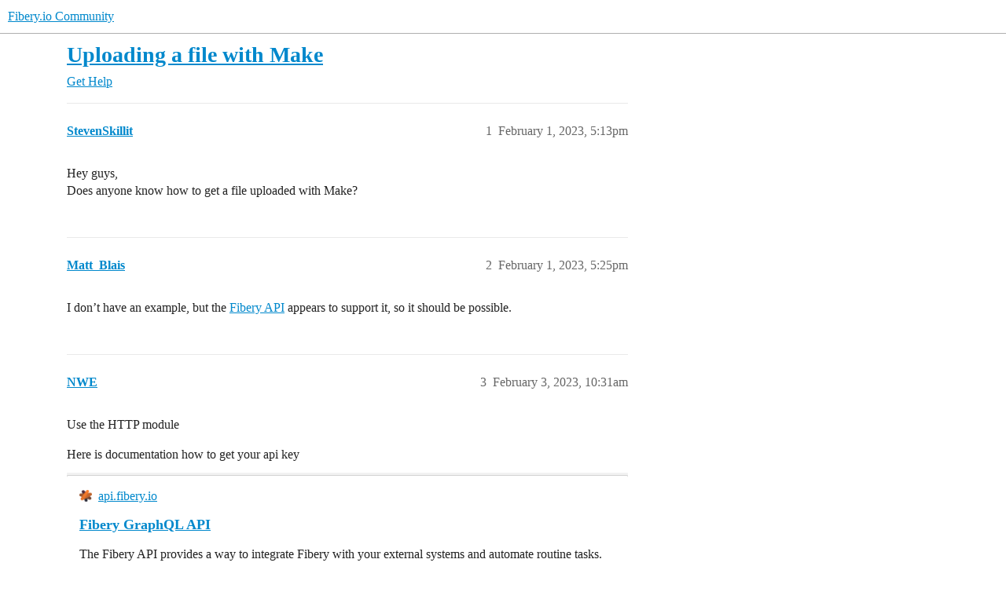

--- FILE ---
content_type: text/html; charset=utf-8
request_url: https://community.fibery.io/t/uploading-a-file-with-make/3899
body_size: 4557
content:
<!DOCTYPE html>
<html lang="en">
  <head>
    <meta charset="utf-8">
    <title>Uploading a file with Make - Get Help - Fibery.io Community</title>
    <meta name="description" content="Hey guys, 
Does anyone know how to get a file uploaded with Make?">
    <meta name="generator" content="Discourse 2026.1.0-latest - https://github.com/discourse/discourse version 6b239632fd8004179143fb8396efa5a4224df1d4">
<link rel="icon" type="image/png" href="https://us1.discourse-cdn.com/flex020/uploads/fibery/optimized/2X/1/14e4a1ece0ae2fe4e8478d2e2def89f1e962cd84_2_32x32.png">
<link rel="apple-touch-icon" type="image/png" href="https://us1.discourse-cdn.com/flex020/uploads/fibery/optimized/1X/3b434679f11cc1e33cdd4a6f34b013032ba1dd12_2_180x180.png">
<meta name="theme-color" media="all" content="#fff">

<meta name="color-scheme" content="light">

<meta name="viewport" content="width=device-width, initial-scale=1.0, minimum-scale=1.0, viewport-fit=cover">
<link rel="canonical" href="https://community.fibery.io/t/uploading-a-file-with-make/3899" />


<link rel="search" type="application/opensearchdescription+xml" href="https://community.fibery.io/opensearch.xml" title="Fibery.io Community Search">

    
    <link href="https://sea2.discourse-cdn.com/flex020/stylesheets/color_definitions_light-default_-1_2_406548314c26ad798e730a29caafdbf03bad433c.css?__ws=community.fibery.io" media="all" rel="stylesheet" class="light-scheme"/>

<link href="https://sea2.discourse-cdn.com/flex020/stylesheets/common_02fee92cb1f4d88ee0a572ee97379362d6b67578.css?__ws=community.fibery.io" media="all" rel="stylesheet" data-target="common"  />

  <link href="https://sea2.discourse-cdn.com/flex020/stylesheets/mobile_02fee92cb1f4d88ee0a572ee97379362d6b67578.css?__ws=community.fibery.io" media="(max-width: 39.99999rem)" rel="stylesheet" data-target="mobile"  />
  <link href="https://sea2.discourse-cdn.com/flex020/stylesheets/desktop_02fee92cb1f4d88ee0a572ee97379362d6b67578.css?__ws=community.fibery.io" media="(min-width: 40rem)" rel="stylesheet" data-target="desktop"  />



    <link href="https://sea2.discourse-cdn.com/flex020/stylesheets/checklist_02fee92cb1f4d88ee0a572ee97379362d6b67578.css?__ws=community.fibery.io" media="all" rel="stylesheet" data-target="checklist"  />
    <link href="https://sea2.discourse-cdn.com/flex020/stylesheets/discourse-ai_02fee92cb1f4d88ee0a572ee97379362d6b67578.css?__ws=community.fibery.io" media="all" rel="stylesheet" data-target="discourse-ai"  />
    <link href="https://sea2.discourse-cdn.com/flex020/stylesheets/discourse-cakeday_02fee92cb1f4d88ee0a572ee97379362d6b67578.css?__ws=community.fibery.io" media="all" rel="stylesheet" data-target="discourse-cakeday"  />
    <link href="https://sea2.discourse-cdn.com/flex020/stylesheets/discourse-chat-integration_02fee92cb1f4d88ee0a572ee97379362d6b67578.css?__ws=community.fibery.io" media="all" rel="stylesheet" data-target="discourse-chat-integration"  />
    <link href="https://sea2.discourse-cdn.com/flex020/stylesheets/discourse-details_02fee92cb1f4d88ee0a572ee97379362d6b67578.css?__ws=community.fibery.io" media="all" rel="stylesheet" data-target="discourse-details"  />
    <link href="https://sea2.discourse-cdn.com/flex020/stylesheets/discourse-lazy-videos_02fee92cb1f4d88ee0a572ee97379362d6b67578.css?__ws=community.fibery.io" media="all" rel="stylesheet" data-target="discourse-lazy-videos"  />
    <link href="https://sea2.discourse-cdn.com/flex020/stylesheets/discourse-local-dates_02fee92cb1f4d88ee0a572ee97379362d6b67578.css?__ws=community.fibery.io" media="all" rel="stylesheet" data-target="discourse-local-dates"  />
    <link href="https://sea2.discourse-cdn.com/flex020/stylesheets/discourse-narrative-bot_02fee92cb1f4d88ee0a572ee97379362d6b67578.css?__ws=community.fibery.io" media="all" rel="stylesheet" data-target="discourse-narrative-bot"  />
    <link href="https://sea2.discourse-cdn.com/flex020/stylesheets/discourse-policy_02fee92cb1f4d88ee0a572ee97379362d6b67578.css?__ws=community.fibery.io" media="all" rel="stylesheet" data-target="discourse-policy"  />
    <link href="https://sea2.discourse-cdn.com/flex020/stylesheets/discourse-presence_02fee92cb1f4d88ee0a572ee97379362d6b67578.css?__ws=community.fibery.io" media="all" rel="stylesheet" data-target="discourse-presence"  />
    <link href="https://sea2.discourse-cdn.com/flex020/stylesheets/discourse-reactions_02fee92cb1f4d88ee0a572ee97379362d6b67578.css?__ws=community.fibery.io" media="all" rel="stylesheet" data-target="discourse-reactions"  />
    <link href="https://sea2.discourse-cdn.com/flex020/stylesheets/discourse-solved_02fee92cb1f4d88ee0a572ee97379362d6b67578.css?__ws=community.fibery.io" media="all" rel="stylesheet" data-target="discourse-solved"  />
    <link href="https://sea2.discourse-cdn.com/flex020/stylesheets/discourse-templates_02fee92cb1f4d88ee0a572ee97379362d6b67578.css?__ws=community.fibery.io" media="all" rel="stylesheet" data-target="discourse-templates"  />
    <link href="https://sea2.discourse-cdn.com/flex020/stylesheets/discourse-topic-voting_02fee92cb1f4d88ee0a572ee97379362d6b67578.css?__ws=community.fibery.io" media="all" rel="stylesheet" data-target="discourse-topic-voting"  />
    <link href="https://sea2.discourse-cdn.com/flex020/stylesheets/footnote_02fee92cb1f4d88ee0a572ee97379362d6b67578.css?__ws=community.fibery.io" media="all" rel="stylesheet" data-target="footnote"  />
    <link href="https://sea2.discourse-cdn.com/flex020/stylesheets/hosted-site_02fee92cb1f4d88ee0a572ee97379362d6b67578.css?__ws=community.fibery.io" media="all" rel="stylesheet" data-target="hosted-site"  />
    <link href="https://sea2.discourse-cdn.com/flex020/stylesheets/poll_02fee92cb1f4d88ee0a572ee97379362d6b67578.css?__ws=community.fibery.io" media="all" rel="stylesheet" data-target="poll"  />
    <link href="https://sea2.discourse-cdn.com/flex020/stylesheets/spoiler-alert_02fee92cb1f4d88ee0a572ee97379362d6b67578.css?__ws=community.fibery.io" media="all" rel="stylesheet" data-target="spoiler-alert"  />
    <link href="https://sea2.discourse-cdn.com/flex020/stylesheets/discourse-ai_mobile_02fee92cb1f4d88ee0a572ee97379362d6b67578.css?__ws=community.fibery.io" media="(max-width: 39.99999rem)" rel="stylesheet" data-target="discourse-ai_mobile"  />
    <link href="https://sea2.discourse-cdn.com/flex020/stylesheets/discourse-reactions_mobile_02fee92cb1f4d88ee0a572ee97379362d6b67578.css?__ws=community.fibery.io" media="(max-width: 39.99999rem)" rel="stylesheet" data-target="discourse-reactions_mobile"  />
    <link href="https://sea2.discourse-cdn.com/flex020/stylesheets/discourse-solved_mobile_02fee92cb1f4d88ee0a572ee97379362d6b67578.css?__ws=community.fibery.io" media="(max-width: 39.99999rem)" rel="stylesheet" data-target="discourse-solved_mobile"  />
    <link href="https://sea2.discourse-cdn.com/flex020/stylesheets/discourse-topic-voting_mobile_02fee92cb1f4d88ee0a572ee97379362d6b67578.css?__ws=community.fibery.io" media="(max-width: 39.99999rem)" rel="stylesheet" data-target="discourse-topic-voting_mobile"  />
    <link href="https://sea2.discourse-cdn.com/flex020/stylesheets/discourse-ai_desktop_02fee92cb1f4d88ee0a572ee97379362d6b67578.css?__ws=community.fibery.io" media="(min-width: 40rem)" rel="stylesheet" data-target="discourse-ai_desktop"  />
    <link href="https://sea2.discourse-cdn.com/flex020/stylesheets/discourse-reactions_desktop_02fee92cb1f4d88ee0a572ee97379362d6b67578.css?__ws=community.fibery.io" media="(min-width: 40rem)" rel="stylesheet" data-target="discourse-reactions_desktop"  />
    <link href="https://sea2.discourse-cdn.com/flex020/stylesheets/discourse-topic-voting_desktop_02fee92cb1f4d88ee0a572ee97379362d6b67578.css?__ws=community.fibery.io" media="(min-width: 40rem)" rel="stylesheet" data-target="discourse-topic-voting_desktop"  />
    <link href="https://sea2.discourse-cdn.com/flex020/stylesheets/poll_desktop_02fee92cb1f4d88ee0a572ee97379362d6b67578.css?__ws=community.fibery.io" media="(min-width: 40rem)" rel="stylesheet" data-target="poll_desktop"  />

  <link href="https://sea2.discourse-cdn.com/flex020/stylesheets/common_theme_2_fedfbd1eb302d5e2050093b1fc5ef3329bd865cb.css?__ws=community.fibery.io" media="all" rel="stylesheet" data-target="common_theme" data-theme-id="2" data-theme-name="light"/>
    
    

    <meta name="google-site-verification" content="5LBOlea7e1c7ujulRX_2kr8PybxY1Vve1Q30LtEOLR4">
    <meta id="data-ga-universal-analytics" data-tracking-code="UA-101281507-1" data-json="{&quot;cookieDomain&quot;:&quot;auto&quot;}" data-auto-link-domains="">

  <script async src="https://www.googletagmanager.com/gtag/js?id=UA-101281507-1" nonce="Zehs4lA45ooFDhGm9IBphNbFk"></script>
  <script defer src="https://us1.discourse-cdn.com/flex020/assets/google-universal-analytics-v4-ba0fc09a.br.js" data-discourse-entrypoint="google-universal-analytics-v4" nonce="Zehs4lA45ooFDhGm9IBphNbFk"></script>


        <link rel="alternate nofollow" type="application/rss+xml" title="RSS feed of &#39;Uploading a file with Make&#39;" href="https://community.fibery.io/t/uploading-a-file-with-make/3899.rss" />
    <meta property="og:site_name" content="Fibery.io Community" />
<meta property="og:type" content="website" />
<meta name="twitter:card" content="summary" />
<meta name="twitter:image" content="https://us1.discourse-cdn.com/flex020/uploads/fibery/original/2X/7/7d7d1b4528f9dcc06ed905aa9183718908f6e371.jpeg" />
<meta property="og:image" content="https://us1.discourse-cdn.com/flex020/uploads/fibery/original/2X/7/7d7d1b4528f9dcc06ed905aa9183718908f6e371.jpeg" />
<meta property="og:url" content="https://community.fibery.io/t/uploading-a-file-with-make/3899" />
<meta name="twitter:url" content="https://community.fibery.io/t/uploading-a-file-with-make/3899" />
<meta property="og:title" content="Uploading a file with Make" />
<meta name="twitter:title" content="Uploading a file with Make" />
<meta property="og:description" content="Hey guys,  Does anyone know how to get a file uploaded with Make?" />
<meta name="twitter:description" content="Hey guys,  Does anyone know how to get a file uploaded with Make?" />
<meta property="og:article:section" content="Get Help" />
<meta property="og:article:section:color" content="3AB54A" />
<meta property="article:published_time" content="2023-02-01T17:13:17+00:00" />
<meta property="og:ignore_canonical" content="true" />


    <script type="application/ld+json">{"@context":"http://schema.org","@type":"QAPage","name":"Uploading a file with Make","mainEntity":{"@type":"Question","name":"Uploading a file with Make","text":"Hey guys,\n\nDoes anyone know how to get a file uploaded with Make?","upvoteCount":0,"answerCount":0,"datePublished":"2023-02-01T17:13:17.138Z","author":{"@type":"Person","name":"StevenSkillit","url":"https://community.fibery.io/u/StevenSkillit"}}}</script>
  </head>
  <body class="crawler ">
    
    <header>
  <a href="/">Fibery.io Community</a>
</header>

    <div id="main-outlet" class="wrap" role="main">
        <div id="topic-title">
    <h1>
      <a href="/t/uploading-a-file-with-make/3899">Uploading a file with Make</a>
    </h1>

      <div class="topic-category" itemscope itemtype="http://schema.org/BreadcrumbList">
          <span itemprop="itemListElement" itemscope itemtype="http://schema.org/ListItem">
            <a href="/c/get-help/5" class="badge-wrapper bullet" itemprop="item">
              <span class='badge-category-bg' style='background-color: #3AB54A'></span>
              <span class='badge-category clear-badge'>
                <span class='category-name' itemprop='name'>Get Help</span>
              </span>
            </a>
            <meta itemprop="position" content="1" />
          </span>
      </div>

  </div>

  

    <div itemscope itemtype='http://schema.org/DiscussionForumPosting'>
      <meta itemprop='headline' content='Uploading a file with Make'>
      <link itemprop='url' href='https://community.fibery.io/t/uploading-a-file-with-make/3899'>
      <meta itemprop='datePublished' content='2023-02-01T17:13:17Z'>
        <meta itemprop='articleSection' content='Get Help'>
      <meta itemprop='keywords' content=''>
      <div itemprop='publisher' itemscope itemtype="http://schema.org/Organization">
        <meta itemprop='name' content='Fibery'>
          <div itemprop='logo' itemscope itemtype="http://schema.org/ImageObject">
            <meta itemprop='url' content='https://us1.discourse-cdn.com/flex020/uploads/fibery/original/2X/3/33c1480e243c58700dcf6c10f59d34ae10603d6b.svg'>
          </div>
      </div>


          <div id='post_1'  class='topic-body crawler-post'>
            <div class='crawler-post-meta'>
              <span class="creator" itemprop="author" itemscope itemtype="http://schema.org/Person">
                <a itemprop="url" rel='nofollow' href='https://community.fibery.io/u/StevenSkillit'><span itemprop='name'>StevenSkillit</span></a>
                
              </span>

                <link itemprop="mainEntityOfPage" href="https://community.fibery.io/t/uploading-a-file-with-make/3899">


              <span class="crawler-post-infos">
                  <time  datetime='2023-02-01T17:13:17Z' class='post-time'>
                    February 1, 2023,  5:13pm
                  </time>
                  <meta itemprop='dateModified' content='2023-02-01T17:13:17Z'>
              <span itemprop='position'>1</span>
              </span>
            </div>
            <div class='post' itemprop='text'>
              <p>Hey guys,<br>
Does anyone know how to get a file uploaded with Make?</p>
            </div>

            <div itemprop="interactionStatistic" itemscope itemtype="http://schema.org/InteractionCounter">
              <meta itemprop="interactionType" content="http://schema.org/LikeAction"/>
              <meta itemprop="userInteractionCount" content="0" />
              <span class='post-likes'></span>
            </div>


            
          </div>
          <div id='post_2' itemprop='comment' itemscope itemtype='http://schema.org/Comment' class='topic-body crawler-post'>
            <div class='crawler-post-meta'>
              <span class="creator" itemprop="author" itemscope itemtype="http://schema.org/Person">
                <a itemprop="url" rel='nofollow' href='https://community.fibery.io/u/Matt_Blais'><span itemprop='name'>Matt_Blais</span></a>
                
              </span>



              <span class="crawler-post-infos">
                  <time itemprop='datePublished' datetime='2023-02-01T17:25:58Z' class='post-time'>
                    February 1, 2023,  5:25pm
                  </time>
                  <meta itemprop='dateModified' content='2023-02-01T17:25:58Z'>
              <span itemprop='position'>2</span>
              </span>
            </div>
            <div class='post' itemprop='text'>
              <p>I don’t have an example, but the <a href="https://api.fibery.io/?shell#file">Fibery API</a> appears to support it, so it should be possible.</p>
            </div>

            <div itemprop="interactionStatistic" itemscope itemtype="http://schema.org/InteractionCounter">
              <meta itemprop="interactionType" content="http://schema.org/LikeAction"/>
              <meta itemprop="userInteractionCount" content="0" />
              <span class='post-likes'></span>
            </div>


            
          </div>
          <div id='post_3' itemprop='comment' itemscope itemtype='http://schema.org/Comment' class='topic-body crawler-post'>
            <div class='crawler-post-meta'>
              <span class="creator" itemprop="author" itemscope itemtype="http://schema.org/Person">
                <a itemprop="url" rel='nofollow' href='https://community.fibery.io/u/NWE'><span itemprop='name'>NWE</span></a>
                
              </span>



              <span class="crawler-post-infos">
                  <time itemprop='datePublished' datetime='2023-02-03T10:31:17Z' class='post-time'>
                    February 3, 2023, 10:31am
                  </time>
                  <meta itemprop='dateModified' content='2023-02-03T10:42:43Z'>
              <span itemprop='position'>3</span>
              </span>
            </div>
            <div class='post' itemprop='text'>
              <p>Use the HTTP module</p>
<p>Here is documentation how to get your api key</p><aside class="onebox allowlistedgeneric" data-onebox-src="https://api.fibery.io/graphql.html#authentication">
  <header class="source">
      <img src="https://us1.discourse-cdn.com/flex020/uploads/fibery/original/2X/a/a171f31be84fc238361bb6cef95de420416d7345.png" class="site-icon" width="131" height="129">

      <a href="https://api.fibery.io/graphql.html#authentication" target="_blank" rel="noopener nofollow ugc">api.fibery.io</a>
  </header>

  <article class="onebox-body">
    

<h3><a href="https://api.fibery.io/graphql.html#authentication" target="_blank" rel="noopener nofollow ugc">Fibery GraphQL API</a></h3>

  <p>The Fibery API provides a way to integrate Fibery with your external systems and automate routine tasks.</p>


  </article>

  <div class="onebox-metadata">
    
    
  </div>

  <div style="clear: both"></div>
</aside>

<p>Here is documentation to attach a file:</p><aside class="onebox allowlistedgeneric" data-onebox-src="https://api.fibery.io/graphql.html#add-file-from-url">
  <header class="source">
      <img src="https://us1.discourse-cdn.com/flex020/uploads/fibery/original/2X/a/a171f31be84fc238361bb6cef95de420416d7345.png" class="site-icon" width="131" height="129">

      <a href="https://api.fibery.io/graphql.html#add-file-from-url" target="_blank" rel="noopener nofollow ugc">api.fibery.io</a>
  </header>

  <article class="onebox-body">
    

<h3><a href="https://api.fibery.io/graphql.html#add-file-from-url" target="_blank" rel="noopener nofollow ugc">Fibery GraphQL API</a></h3>

  <p>The Fibery API provides a way to integrate Fibery with your external systems and automate routine tasks.</p>


  </article>

  <div class="onebox-metadata">
    
    
  </div>

  <div style="clear: both"></div>
</aside>

<p>Here is an example that would attach the file from URL to the database phones and in that database to the entity that has serialNumber equal to XXXX:</p>
<pre><code class="lang-auto">mutation {
  phones(serialNumber: { is: "XXXX" }) {
    addFileFromUrl(
      name: "NAME_YOUR_FILE"
      url: "URL_TO_YOUR_FILE"
    ) {
      message
    }
  }
}
</code></pre>
            </div>

            <div itemprop="interactionStatistic" itemscope itemtype="http://schema.org/InteractionCounter">
              <meta itemprop="interactionType" content="http://schema.org/LikeAction"/>
              <meta itemprop="userInteractionCount" content="0" />
              <span class='post-likes'></span>
            </div>


            
          </div>
    </div>


    <div id="related-topics" class="more-topics__list " role="complementary" aria-labelledby="related-topics-title">
  <h3 id="related-topics-title" class="more-topics__list-title">
    Related topics
  </h3>
  <div class="topic-list-container" itemscope itemtype='http://schema.org/ItemList'>
    <meta itemprop='itemListOrder' content='http://schema.org/ItemListOrderDescending'>
    <table class='topic-list'>
      <thead>
        <tr>
          <th>Topic</th>
          <th></th>
          <th class="replies">Replies</th>
          <th class="views">Views</th>
          <th>Activity</th>
        </tr>
      </thead>
      <tbody>
          <tr class="topic-list-item" id="topic-list-item-5744">
            <td class="main-link" itemprop='itemListElement' itemscope itemtype='http://schema.org/ListItem'>
              <meta itemprop='position' content='1'>
              <span class="link-top-line">
                <a itemprop='url' href='https://community.fibery.io/t/how-to-create-and-attach-a-file-to-and-entity-using-a-script/5744' class='title raw-link raw-topic-link'>How to create and attach a file to and entity, using a script?</a>
              </span>
              <div class="link-bottom-line">
                  <a href='/c/get-help/5' class='badge-wrapper bullet'>
                    <span class='badge-category-bg' style='background-color: #3AB54A'></span>
                    <span class='badge-category clear-badge'>
                      <span class='category-name'>Get Help</span>
                    </span>
                  </a>
                  <div class="discourse-tags">
                  </div>
              </div>
            </td>
            <td class="replies">
              <span class='posts' title='posts'>1</span>
            </td>
            <td class="views">
              <span class='views' title='views'>250</span>
            </td>
            <td>
              January 24, 2024
            </td>
          </tr>
          <tr class="topic-list-item" id="topic-list-item-4905">
            <td class="main-link" itemprop='itemListElement' itemscope itemtype='http://schema.org/ListItem'>
              <meta itemprop='position' content='2'>
              <span class="link-top-line">
                <a itemprop='url' href='https://community.fibery.io/t/how-to-send-a-file-from-fibery-through-the-api-to-another-service-and-write-the-response-back-to-fibery/4905' class='title raw-link raw-topic-link'>How to send a file from Fibery through the API to another service and write the response back to Fibery</a>
              </span>
              <div class="link-bottom-line">
                  <a href='/c/api-programming/10' class='badge-wrapper bullet'>
                    <span class='badge-category-bg' style='background-color: #ED207B'></span>
                    <span class='badge-category clear-badge'>
                      <span class='category-name'>API &amp; Programming</span>
                    </span>
                  </a>
                  <div class="discourse-tags">
                  </div>
              </div>
            </td>
            <td class="replies">
              <span class='posts' title='posts'>11</span>
            </td>
            <td class="views">
              <span class='views' title='views'>496</span>
            </td>
            <td>
              August 8, 2023
            </td>
          </tr>
          <tr class="topic-list-item" id="topic-list-item-2048">
            <td class="main-link" itemprop='itemListElement' itemscope itemtype='http://schema.org/ListItem'>
              <meta itemprop='position' content='3'>
              <span class="link-top-line">
                <a itemprop='url' href='https://community.fibery.io/t/upload-file-though-api/2048' class='title raw-link raw-topic-link'>Upload file though api</a>
              </span>
              <div class="link-bottom-line">
                  <a href='/c/api-programming/10' class='badge-wrapper bullet'>
                    <span class='badge-category-bg' style='background-color: #ED207B'></span>
                    <span class='badge-category clear-badge'>
                      <span class='category-name'>API &amp; Programming</span>
                    </span>
                  </a>
                  <div class="discourse-tags">
                  </div>
              </div>
            </td>
            <td class="replies">
              <span class='posts' title='posts'>1</span>
            </td>
            <td class="views">
              <span class='views' title='views'>567</span>
            </td>
            <td>
              September 24, 2021
            </td>
          </tr>
          <tr class="topic-list-item" id="topic-list-item-5296">
            <td class="main-link" itemprop='itemListElement' itemscope itemtype='http://schema.org/ListItem'>
              <meta itemprop='position' content='4'>
              <span class="link-top-line">
                <a itemprop='url' href='https://community.fibery.io/t/expand-addfilefromurl-in-graphql-mutation/5296' class='title raw-link raw-topic-link'>Expand &quot;addFileFromUrl&quot; in GraphQL mutation</a>
              </span>
              <div class="link-bottom-line">
                  <a href='/c/bugs/6' class='badge-wrapper bullet'>
                    <span class='badge-category-bg' style='background-color: #E45735'></span>
                    <span class='badge-category clear-badge'>
                      <span class='category-name'>Bugs &amp; Issues</span>
                    </span>
                  </a>
                  <div class="discourse-tags">
                  </div>
              </div>
            </td>
            <td class="replies">
              <span class='posts' title='posts'>4</span>
            </td>
            <td class="views">
              <span class='views' title='views'>254</span>
            </td>
            <td>
              October 17, 2023
            </td>
          </tr>
          <tr class="topic-list-item" id="topic-list-item-2053">
            <td class="main-link" itemprop='itemListElement' itemscope itemtype='http://schema.org/ListItem'>
              <meta itemprop='position' content='5'>
              <span class="link-top-line">
                <a itemprop='url' href='https://community.fibery.io/t/how-to-get-all-uploaded-files-of-entity/2053' class='title raw-link raw-topic-link'>How to get all uploaded files of entity?</a>
              </span>
              <div class="link-bottom-line">
                  <a href='/c/get-help/5' class='badge-wrapper bullet'>
                    <span class='badge-category-bg' style='background-color: #3AB54A'></span>
                    <span class='badge-category clear-badge'>
                      <span class='category-name'>Get Help</span>
                    </span>
                  </a>
                  <div class="discourse-tags">
                      <a href='https://community.fibery.io/tag/files' class='discourse-tag'>files</a>
                      
                  </div>
              </div>
            </td>
            <td class="replies">
              <span class='posts' title='posts'>8</span>
            </td>
            <td class="views">
              <span class='views' title='views'>427</span>
            </td>
            <td>
              September 29, 2021
            </td>
          </tr>
      </tbody>
    </table>
  </div>
</div>





    </div>
    <footer class="container wrap">
  <nav class='crawler-nav'>
    <ul>
      <li itemscope itemtype='http://schema.org/SiteNavigationElement'>
        <span itemprop='name'>
          <a href='/' itemprop="url">Home </a>
        </span>
      </li>
      <li itemscope itemtype='http://schema.org/SiteNavigationElement'>
        <span itemprop='name'>
          <a href='/categories' itemprop="url">Categories </a>
        </span>
      </li>
      <li itemscope itemtype='http://schema.org/SiteNavigationElement'>
        <span itemprop='name'>
          <a href='/guidelines' itemprop="url">Guidelines </a>
        </span>
      </li>
        <li itemscope itemtype='http://schema.org/SiteNavigationElement'>
          <span itemprop='name'>
            <a href='/tos' itemprop="url">Terms of Service </a>
          </span>
        </li>
        <li itemscope itemtype='http://schema.org/SiteNavigationElement'>
          <span itemprop='name'>
            <a href='/privacy' itemprop="url">Privacy Policy </a>
          </span>
        </li>
    </ul>
  </nav>
  <p class='powered-by-link'>Powered by <a href="https://www.discourse.org">Discourse</a>, best viewed with JavaScript enabled</p>
</footer>

    
    
  </body>
  
</html>


--- FILE ---
content_type: text/css
request_url: https://sea2.discourse-cdn.com/flex020/stylesheets/discourse-narrative-bot_02fee92cb1f4d88ee0a572ee97379362d6b67578.css?__ws=community.fibery.io
body_size: -142
content:
article[data-user-id="-2"] div.cooked iframe{border:0}
/*# sourceMappingURL=discourse-narrative-bot_02fee92cb1f4d88ee0a572ee97379362d6b67578.css.map?__ws=community.fibery.io */

--- FILE ---
content_type: text/css
request_url: https://sea2.discourse-cdn.com/flex020/stylesheets/discourse-templates_02fee92cb1f4d88ee0a572ee97379362d6b67578.css?__ws=community.fibery.io
body_size: 509
content:
.d-templates .templates-filter-bar{display:flex;max-width:var(--modal-max-width);border-bottom:1px solid var(--primary-low);margin-bottom:1em;padding-top:1px;padding-bottom:1em}.d-templates .templates-filter-bar .select-kit{width:40%}.d-templates .templates-filter-bar input{flex:1;width:100%;margin:0 0 0 1em}.d-templates .templates-filter-bar .close{margin-left:auto}.d-templates .templates-footer{align-items:stretch;margin-top:3px}.d-templates .templates-list .template-item{padding-bottom:1em}.d-templates .templates-list .template-item .template-item-title{display:flex;align-items:center}.d-templates .templates-list .template-item .template-item-title:hover{background-color:var(--highlight-medium);cursor:pointer}.d-templates .templates-list .template-item .template-item-title .template-item-title-text{max-width:75%}.d-templates .templates-list .template-item .template-item-title .actions{margin-left:auto}.d-templates .template-item-title-text{font-weight:bold;margin-left:.5em;overflow:hidden;white-space:nowrap;text-overflow:ellipsis}.d-templates .templates-content{background:var(--primary-very-low);padding:.75em;margin-top:.5em;box-sizing:border-box}.d-templates .templates-content p:first-of-type{margin-top:0}.d-templates .templates-content p:last-of-type{margin-bottom:0}.d-templates .template-item-source-link{color:var(--primary-high);font-size:var(--font-down-1);padding-bottom:.5rem;margin-bottom:1rem;display:block;border-bottom:1px solid var(--primary-low)}.d-templates .template-item-source-link:hover{color:var(--tertiary)}#reply-control .d-templates{position:relative;height:100%;width:100%}#reply-control .d-templates .modal-close{position:absolute;right:0;margin:.5rem}#reply-control .d-templates .templates-filter-bar{margin-right:3rem}.d-templates-modal{z-index:9999}.d-templates-modal .content{margin-top:10px}.d-templates-modal .btn.link,.d-templates-modal .btn.local-dates{display:none}.mobile-view .d-templates-modal{min-height:50vh;box-sizing:border-box;width:100vw;max-width:var(--modal-max-width);overflow-x:hidden;display:flex;flex-direction:column}.mobile-view .d-templates-modal .content{max-height:50vh}.mobile-view .d-templates-modal .d-editor-preview-wrapper{display:none}.template-topic-controls{display:flex;flex-wrap:wrap;gap:.5em;margin-bottom:1em}.mobile-view .template-topic-controls{font-size:var(--font-down-1)}
/*# sourceMappingURL=discourse-templates_02fee92cb1f4d88ee0a572ee97379362d6b67578.css.map?__ws=community.fibery.io */


--- FILE ---
content_type: text/css
request_url: https://sea2.discourse-cdn.com/flex020/stylesheets/discourse-reactions_desktop_02fee92cb1f4d88ee0a572ee97379362d6b67578.css?__ws=community.fibery.io
body_size: -5
content:
.desktop-view .fake-reaction{position:absolute;left:10px}.desktop-view nav.post-controls .show-replies{position:relative}.desktop-view .discourse-reactions-my-reaction{margin:.75em 0 0 3.5em}
/*# sourceMappingURL=discourse-reactions_desktop_02fee92cb1f4d88ee0a572ee97379362d6b67578.css.map?__ws=community.fibery.io */

--- FILE ---
content_type: text/css
request_url: https://sea2.discourse-cdn.com/flex020/stylesheets/discourse-topic-voting_desktop_02fee92cb1f4d88ee0a572ee97379362d6b67578.css?__ws=community.fibery.io
body_size: -133
content:
.vote-count-wrapper{font-size:var(--font-up-2);height:40px}
/*# sourceMappingURL=discourse-topic-voting_desktop_02fee92cb1f4d88ee0a572ee97379362d6b67578.css.map?__ws=community.fibery.io */


--- FILE ---
content_type: text/css
request_url: https://sea2.discourse-cdn.com/flex020/stylesheets/common_theme_2_fedfbd1eb302d5e2050093b1fc5ef3329bd865cb.css?__ws=community.fibery.io
body_size: -102
content:
span.username.staff .d-icon.d-icon-shield-alt{color:#00a9db}span.username.staff a{color:#00a9db}
/*# sourceMappingURL=common_theme_2_fedfbd1eb302d5e2050093b1fc5ef3329bd865cb.css.map?__ws=community.fibery.io */


--- FILE ---
content_type: text/css
request_url: https://sea2.discourse-cdn.com/flex020/stylesheets/discourse-reactions_mobile_02fee92cb1f4d88ee0a572ee97379362d6b67578.css?__ws=community.fibery.io
body_size: -14
content:
.mobile-view .fake-reaction{position:absolute;left:8px}.mobile-view .discourse-reactions-counter{margin:0}.mobile-view .discourse-reactions-actions-button-shim{display:inline-flex}
/*# sourceMappingURL=discourse-reactions_mobile_02fee92cb1f4d88ee0a572ee97379362d6b67578.css.map?__ws=community.fibery.io */